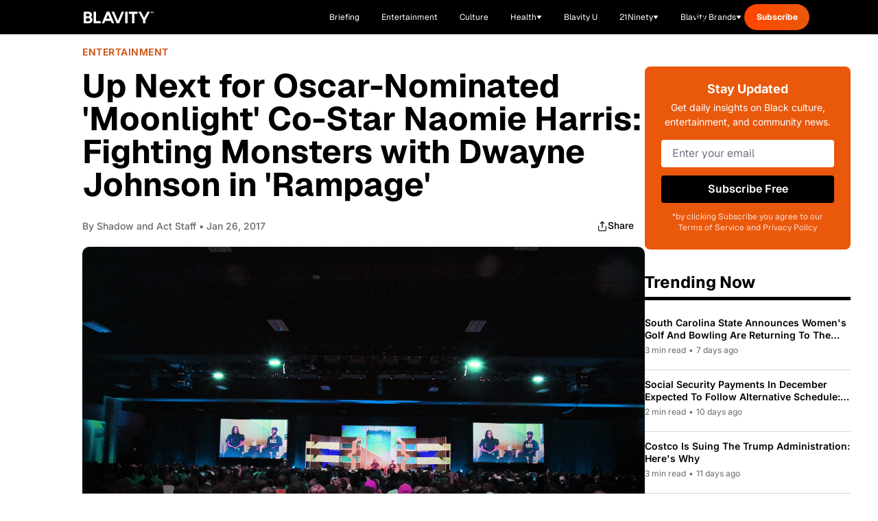

--- FILE ---
content_type: text/html; charset=utf-8
request_url: https://www.google.com/recaptcha/api2/aframe
body_size: 174
content:
<!DOCTYPE HTML><html><head><meta http-equiv="content-type" content="text/html; charset=UTF-8"></head><body><script nonce="_vm9Dk-e0pajM7WrKTdDOg">/** Anti-fraud and anti-abuse applications only. See google.com/recaptcha */ try{var clients={'sodar':'https://pagead2.googlesyndication.com/pagead/sodar?'};window.addEventListener("message",function(a){try{if(a.source===window.parent){var b=JSON.parse(a.data);var c=clients[b['id']];if(c){var d=document.createElement('img');d.src=c+b['params']+'&rc='+(localStorage.getItem("rc::a")?sessionStorage.getItem("rc::b"):"");window.document.body.appendChild(d);sessionStorage.setItem("rc::e",parseInt(sessionStorage.getItem("rc::e")||0)+1);localStorage.setItem("rc::h",'1765786067932');}}}catch(b){}});window.parent.postMessage("_grecaptcha_ready", "*");}catch(b){}</script></body></html>

--- FILE ---
content_type: text/css; charset=utf-8
request_url: https://blavity.com/_nuxt/discoverContent.rcheXBON.css
body_size: -232
content:
.line-clamp-2[data-v-2d7af6ef],.line-clamp-2[data-v-5a278eb3]{display:-webkit-box;-webkit-line-clamp:2;line-clamp:2;-webkit-box-orient:vertical;overflow:hidden}.bg-dark-overlay[data-v-5a278eb3]{background:linear-gradient(180deg,#0000004d,#000000b3)}.sticky-ad-container[data-v-5a278eb3]{position:sticky;top:20px;z-index:10}


--- FILE ---
content_type: application/javascript
request_url: https://www.zeropartyforms.com/a4flkt7l2b/z9gd/45577/blavity.com/jsonp/z?cb=1765786054377&dre=l&callback=jQuery36405827929148901212_1765786054337&_=1765786054338
body_size: 1042
content:
jQuery36405827929148901212_1765786054337({"response":"N4IgTghgdgJiBcAOATMgjAZgKwBoQBcBnBNAdgDYtTFyAGLAFlOQbxggRACMBzAKi5g-EADYAfAIIAHKSICmAUi74BAWwGE-AYy4CArnxgiAJLQB6AKwB-qsZjQA6Wk6cKAblZhWAZlalgAS1UIMABPAGUAe298AHcQuQAVUKk5MQAlSK5I.AVCKzBPfjkrLk8ARz4ALzEAIREAqABrBS0oQ00uCG0AC20tPigxAGEesEjVRXxSkWEtKwgIKx4rULFgrQB5cNa5YR7Syq4vGBhtctMzLVmYbwEpYRgxABE5Qib8SKklPvmYAZg7S4AWEJS0IK0AA8-FJSk1DHsuAMAlYenZnGgsA5SK0zrErFoDFp4SIrHo.CF8AFRABJGByKBU7wBLQQKmRdoQXxcKqGXQQXTlBbaKSXGB9JqSGTyVpCCA8MQAWhAeEIei0WjexHg-DAejkeB4ckiCFA4PwoU4w0iIj0qi4emIeC0kT0jLCAH0oBBJpwAKpQAL4OQwAAE4XwbLeKpALsZjQZ-C9PrknAAcpEwPgeqGJJNAqyY1TJh6qhzU.AQHm5AWIAB6NNyWIegCamaaMZEHJ4Qb09IQisQGCctHIaDwASknDQiAcaDIDhYjnnMbAch7HOTvsrmx6ARNeBEbN7.fgGAAnA5z-RkLhY673aEPS7TyA.eFV-v91Bn5FX5sAAkY0mXVIl.U8sGwZ0OSpKBE3AisQDTCQYyqScX0QhgMHQLAQAAXzwoA_","dre":"l","success":true});

--- FILE ---
content_type: text/javascript; charset=utf-8
request_url: https://blavity.com/_nuxt/BAjb4S4A.js
body_size: -133
content:
import{_ as a}from"./D3Cp86l8.js";import{u as m}from"./BITgSTxz.js";import{w as p}from"./B49nH5cr.js";import{g as c,e as s,o as _}from"./BLm2669_.js";import"./DTf5S04A.js";import"./CA1OlCSj.js";import"./Bm-e6vEg.js";import"./B3t4sHeQ.js";import"./CuzYTBYS.js";import"./BTa343FL.js";import"./BQTTxhcs.js";const A={__name:"[childSlug]",async setup(i){let t,o;const{category:r}=([t,o]=p(()=>m()),t=await t,o(),t);return(n,l)=>{const e=a;return _(),c(e,{category:s(r)},null,8,["category"])}}};export{A as default};


--- FILE ---
content_type: text/javascript; charset=utf-8
request_url: https://blavity.com/_nuxt/CoZ8bygG.js
body_size: 4286
content:
import{_ as A,o,g as D,q as x,m as t,B as i,f as n,F as y,s as w,V as q,h as b,x as B,Q as N,R as M,D as V,d as O,r as v,e as h,O as H,P as z,ab as G,X as J,p as T,t as Q,Z as W,ac as R,ad as $,H as X}from"./BLm2669_.js";import{u as S}from"./BTa343FL.js";import{i as Y}from"./Bm-e6vEg.js";const Z=r=>{if(!r)return"";const g={"&amp;":"&","&lt;":"<","&gt;":">","&quot;":'"',"&#39;":"'","&apos;":"'","&#x27;":"'","&#x2F;":"/","&#x60;":"`","&#x3D;":"=","&nbsp;":" ","&ndash;":"–","&mdash;":"—","&lsquo;":"‘","&rsquo;":"’","&ldquo;":"“","&rdquo;":"”","&hellip;":"…","&copy;":"©","&reg;":"®","&trade;":"™"};let d=r;return Object.entries(g).forEach(([p,a])=>{d=d.replace(new RegExp(p,"gi"),a)}),d=d.replace(/&#(\d+);/gi,(p,a)=>String.fromCharCode(Number(a))),d=d.replace(/&#x([0-9a-f]+);/gi,(p,a)=>String.fromCharCode(Number.parseInt(a,16))),d},U=(r,g=!1)=>{if(!r)return"";let d=r;return g&&(d=d.replace(/<[^>]*>/g,"")),Z(d)},K=r=>(N("data-v-2d7af6ef"),r=r(),M(),r),ee={class:"aspect-[16/9] relative"},te=["src","alt"],se=K(()=>t("div",{class:"absolute inset-0 bg-gradient-to-t from-black/70 to-transparent"},null,-1)),oe={class:"absolute bottom-0 left-0 p-4 text-white"},ne={class:"text-xs font-bold uppercase tracking-wider"},re={class:"font-bold mt-1 line-clamp-2"},ie={key:0,class:"mt-3 flex flex-wrap gap-2"},ae=["src","alt","width"],le={key:1,class:"text-xs font-semibold"},de={__name:"DiscoverContentCard",props:{id:{type:String,required:!0},title:{type:String,required:!0},category:{type:String,required:!0},thumbnail:{type:String,required:!0},link:{type:String,required:!0},brands:{type:Array,required:!1,default:()=>[]}},setup(r){return(g,d)=>{const p=B;return o(),D(p,{to:r.link,target:"_blank",rel:"noopener noreferrer",class:"block relative overflow-hidden rounded-lg group"},{default:x(()=>[t("div",ee,[t("img",{src:r.thumbnail,alt:r.title,class:"w-full h-full object-cover group-hover:scale-105 transition-transform duration-300","data-pin-nopin":"true","data-proofer-ignore":"",role:"presentation",loading:"lazy"},null,8,te),se,t("div",oe,[t("span",ne,i(r.category),1),t("h4",re,i(r.title),1),r.brands&&r.brands.length>0?(o(),n("div",ie,[(o(!0),n(y,null,w(r.brands,a=>(o(),n("div",{key:a.name,class:"flex items-center gap-1"},[a.logo?(o(),n("img",{key:0,src:a.logo,alt:a.name,width:a.width||20,class:q([a.class||"","h-5 object-contain"]),"data-pin-nopin":"true",role:"presentation",loading:"lazy"},null,10,ae)):(o(),n("span",le,i(a.name),1))]))),128))])):b("",!0)])])]),_:1},8,["to"])}}},ce=A(de,[["__scopeId","data-v-2d7af6ef"]]),ue=V("/images/blavity-health/svgs/play-button.svg"),m=r=>(N("data-v-5a278eb3"),r=r(),M(),r),pe={class:"w-full lg:w-[300px] lg:max-w-[300px] space-y-8 lg:flex-shrink-0 pb-4 lg:pb-0"},ge=m(()=>t("div",{class:"flex justify-center w-full"},[t("div",{class:"htl-ad htlad-right_rail"})],-1)),he={key:0,class:"bg-[#EA580C] text-white p-6 rounded-lg text-center"},me={key:0},fe=m(()=>t("h3",{class:"text-[18px] font-inter font-bold mb-2"}," Thank you for subscribing! ",-1)),be=m(()=>t("p",{class:"text-[14px] font-inter"}," You'll receive our latest updates soon. ",-1)),_e=[fe,be],ye={key:1},we=m(()=>t("div",{class:"flex items-center justify-center py-4"},[t("div",{class:"animate-spin rounded-full h-6 w-6 border-b-2 border-white"})],-1)),xe=[we],ve={key:2},ke={class:"text-[18px] font-inter font-bold mb-2"},Te={class:"text-[14px] font-inter mb-4"},De=["onSubmit"],Ce=["disabled"],Re={key:0,class:"text-sm text-red-200"},$e=m(()=>t("p",{class:"text-xs text-white/80"}," *by clicking Subscribe you agree to our Terms of Service and Privacy Policy ",-1)),Se={key:1},Ue={class:"text-2xl font-bold mb-[24px] pb-[5px] border-b-[5px] border-black"},Ae={key:0,class:"space-y-3 list-none"},Be={class:"flex items-start gap-2 pb-[20px] border-b-[1px] border-[#D6D6D6]"},Ne={class:"font-semibold font-inter text-[14px] leading-[18px] line-clamp-2 mb-[5px]"},Me={class:"font-inter text-xs text-[#65676B]"},Ie=m(()=>t("span",{class:"mx-1"},"•",-1)),je={key:1,class:"text-sm text-gray-500 py-4"},Ee={key:2},Le={class:"text-2xl font-bold mb-4 pb-2 border-b-[5px] border-black"},Fe={key:0,class:"space-y-4"},Pe={class:"flex-shrink-0 w-20 h-20"},qe=["src","alt"],Ve={key:1,class:"w-full h-full bg-gray-200 rounded"},Oe={class:"flex-1 flex flex-col justify-between min-h-[56px]"},He={class:"font-semibold text-sm group-hover:text-blue-600 transition-colors"},ze={class:"text-xs text-gray-500 mt-1"},Ge={key:1,class:"text-sm text-gray-500 py-4"},Je={key:3},Qe=m(()=>t("h3",{class:"text-2xl font-bold mb-4 pb-2 border-b-[5px] border-black"}," Trending videos ",-1)),We={class:"space-y-4"},Xe={class:"flex-shrink-0 w-20 h-20 relative"},Ye=["src","alt"],Ze=m(()=>t("div",{class:"absolute inset-0 flex items-center justify-center"},[t("img",{src:ue,alt:"Play",class:"w-8 h-8"})],-1)),Ke={class:"flex-1 flex flex-col justify-between min-h-[56px]"},et={class:"font-semibold text-sm group-hover:text-blue-600 transition-colors"},tt={class:"text-xs text-gray-500 mt-1"},st={key:4},ot={class:"text-2xl font-bold mb-4 pb-2 border-b-[5px] border-black"},nt={class:"flex flex-wrap gap-2"},rt={key:5},it={class:"text-2xl font-bold mb-4 pb-2 border-b-[5px] border-black"},at={key:0,class:"space-y-4"},lt={key:1,class:"text-sm text-gray-500 py-4"},dt=m(()=>t("div",{class:"hidden lg:block sticky-ad-container"},[t("div",{class:"htl-ad htlad-right_rail htlad-sticky_sidebar"})],-1)),ct=O({__name:"Sidebar",props:{trendingArticles:{default:()=>[]},mostReadArticles:{default:()=>[]},trendingVideos:{default:()=>[]},discoverContent:{default:()=>[]},exploreTopics:{default:()=>[{name:"Interviews",slug:"interviews-sa-originals"},{name:"Entertainment",slug:"entertainment"},{name:"Black-Owned Business",slug:"black-owned-business"},{name:"Culture",slug:"culture"},{name:"Blavity U",slug:"blavity-u"},{name:"Sports",slug:"sports"},{name:"Health",slug:"health"},{name:"Books",slug:"books"},{name:"Politics",slug:"politics"},{name:"Opinion",slug:"opinion"}]},formLocation:{default:"sidebar"},showNewsletter:{type:Boolean,default:!0},showTrending:{type:Boolean,default:!0},showTrendingVideos:{type:Boolean,default:!1},showMostRead:{type:Boolean,default:!0},showExploreTopics:{type:Boolean,default:!0},showDiscover:{type:Boolean,default:!0},trendingTitle:{default:"Trending Now"},mostReadTitle:{default:"Most Read"},exploreTopicsTitle:{default:"Explore Topics"},discoverTitle:{default:"Discover New Interests"},trendingCount:{default:5},mostReadCount:{default:3},newsletterTitle:{default:"Stay Updated"},newsletterDescription:{default:"Get daily insights on Black culture, entertainment, and community news."},newsletterButtonText:{default:"Subscribe Free"},newsletterMessageTypeId:{default:"138408"},newsletterName:{default:"Blavity"}},setup(r){const g=r,d=e=>e==="health"?"/health":e.toLowerCase()==="women"?"/women":Y(e)?`/women/category/${e}`:`/categories/news/${e}`,p=v(""),a=v(!1),_=v(""),C=v(!1),I=g.newsletterMessageTypeId,u=g.newsletterName,j=async()=>{const e={[`signUpDate_${u}`]:new Date().toISOString(),[`signUpReferringURL_${u}`]:typeof window<"u"?document.referrer:"",[`signUpUserAgent_${u}`]:typeof window<"u"?navigator.userAgent:"",[`signUpReferringCampaign_${u}`]:R(),[`signUpFormLocation_${u}`]:g.formLocation,[`signUpUtmMedium_${u}`]:$()},{data:c,error:l}=await X("/api/subscribe-user",{method:"POST",body:{email:p.value,messageTypeId:I,dataFields:e,newsletterName:u}},"$jFpHWI2jmz");if(l.value)throw new Error(l.value.message||"Failed to subscribe user");if(!c.value)throw new Error("Failed to subscribe user")},E=async()=>{var e,c,l;if(!a.value){a.value=!0,_.value="";try{await j(),typeof window.jstag<"u"&&window.jstag.send({email:p.value,[`signUpDate_${u}`]:new Date().toISOString(),[`signUpReferringURL_${u}`]:document.referrer,[`signUpUserAgent_${u}`]:navigator.userAgent,[`signUpReferringCampaign_${u}`]:R(),[`signUpFormLocation_${u}`]:g.formLocation,[`signUpUtmMedium_${u}`]:$()}),C.value=!0,p.value=""}catch(f){(e=f.message)!=null&&e.includes("Invalid email address")?_.value="Please enter a valid email address.":(c=f.message)!=null&&c.includes("400")?_.value="Please check your email address and try again.":(l=f.message)!=null&&l.includes("500")?_.value="Something went wrong. Please try again later.":_.value="An error occurred. Please try again."}finally{a.value=!1}}},L=e=>{if(!e.body)return"5 min";const c=200,l=e.body.split(" ").length;return`${Math.ceil(l/c)} min`},F=e=>{if(!e)return"Recently";const c=new Date,l=new Date(e),f=c.getTime()-l.getTime(),s=Math.floor(f/(1e3*60*60));return s<1?"Just now":s<24?`${s}h ago`:s<48?"Yesterday":`${Math.floor(s/24)} days ago`},P=e=>{var c,l;return((l=(c=e.categories)==null?void 0:c[0])==null?void 0:l.name)||"News"};return(e,c)=>{const l=B,f=ce;return o(),n("aside",pe,[ge,e.showNewsletter?(o(),n("div",he,[h(C)?(o(),n("div",me,_e)):h(a)?(o(),n("div",ye,xe)):(o(),n("div",ve,[t("h3",ke,i(e.newsletterTitle),1),t("p",Te,i(e.newsletterDescription),1),t("form",{class:"space-y-3",onSubmit:J(E,["prevent"])},[H(t("input",{id:"newsletter-email","onUpdate:modelValue":c[0]||(c[0]=s=>G(p)?p.value=s:null),type:"email",placeholder:"Enter your email","aria-label":"Email address",class:"w-full px-4 py-2 rounded text-gray-900 placeholder-gray-500",required:""},null,512),[[z,h(p)]]),t("button",{type:"submit",class:"w-full bg-black text-white py-2 rounded font-semibold hover:bg-gray-800 transition-colors",disabled:h(a)},i(e.newsletterButtonText),9,Ce),h(_)?(o(),n("p",Re,i(h(_)),1)):b("",!0),$e],40,De)]))])):b("",!0),e.showTrending?(o(),n("div",Se,[t("h3",Ue,i(e.trendingTitle),1),e.trendingArticles&&e.trendingArticles.length>0?(o(),n("ul",Ae,[(o(!0),n(y,null,w(e.trendingArticles.slice(0,e.trendingCount),s=>(o(),n("li",{key:s.id},[T(l,{to:("useArticleRedirect"in e?e.useArticleRedirect:h(S))(s),class:"block hover:text-blue-600 transition-colors"},{default:x(()=>[t("div",Be,[t("div",null,[t("h4",Ne,i(h(U)(s.title)),1),t("div",Me,[t("span",null,i(L(s))+" read",1),Ie,t("span",null,i(F(s.publishedAt)),1)])])])]),_:2},1032,["to"])]))),128))])):(o(),n("div",je," No trending articles available "))])):b("",!0),e.showMostRead?(o(),n("div",Ee,[t("h3",Le,i(e.mostReadTitle),1),e.mostReadArticles&&e.mostReadArticles.length>0?(o(),n("div",Fe,[(o(!0),n(y,null,w(e.mostReadArticles.slice(0,e.mostReadCount),s=>(o(),n("article",{key:s.id},[T(l,{to:("useArticleRedirect"in e?e.useArticleRedirect:h(S))(s),class:"flex gap-3 group pb-[20px] border-b-[1px] border-[#D6D6D6]"},{default:x(()=>{var k;return[t("div",Pe,[(k=s.featuredMedia)!=null&&k.url?(o(),n("img",{key:0,src:s.featuredMedia.thumbnail||s.featuredMedia.url,alt:s.title,class:"w-full h-full object-cover"},null,8,qe)):(o(),n("div",Ve))]),t("div",Oe,[t("h4",He,i(h(U)(s.title)),1),t("p",ze,i(P(s)),1)])]}),_:2},1032,["to"])]))),128))])):(o(),n("div",Ge," No most read articles available "))])):b("",!0),e.showTrendingVideos&&e.trendingVideos&&e.trendingVideos.length>0?(o(),n("div",Je,[Qe,t("div",We,[(o(!0),n(y,null,w(e.trendingVideos,s=>(o(),n("article",{key:s.id},[T(l,{to:s.link,class:"flex gap-3 group pb-[20px] border-b-[1px] border-[#D6D6D6]"},{default:x(()=>[t("div",Xe,[t("img",{src:s.thumbnail,alt:s.title,class:"w-full h-full object-cover"},null,8,Ye),Ze]),t("div",Ke,[t("h4",et,i(s.title),1),t("p",tt,i(s.reads)+" • "+i(s.category),1)])]),_:2},1032,["to"])]))),128))])])):b("",!0),e.showExploreTopics?(o(),n("div",st,[t("h3",ot,i(e.exploreTopicsTitle),1),t("div",nt,[(o(!0),n(y,null,w(g.exploreTopics,s=>(o(),D(l,{key:s.slug,to:d(s.slug),class:"px-3 py-1 bg-gray-100 text-black font-semibold rounded-full text-sm hover:bg-gray-200 transition-colors border-[1px] border-[#818181]"},{default:x(()=>[Q(i(s.name),1)]),_:2},1032,["to"]))),128))])])):b("",!0),e.showDiscover?(o(),n("div",rt,[t("h3",it,i(e.discoverTitle),1),e.discoverContent&&e.discoverContent.length>0?(o(),n("div",at,[(o(!0),n(y,null,w(e.discoverContent,s=>(o(),D(f,W({key:s.id},s),null,16))),128))])):(o(),n("div",lt," No discover content available "))])):b("",!0),dt])}}}),ht=A(ct,[["__scopeId","data-v-5a278eb3"]]),mt=()=>[{id:"1",title:"House Tours",category:"housetours",thumbnail:"/images/thumb-house-tours.jpg",link:"https://www.youtube.com/playlist?list=PLDFJMIUoQclf9CRBR3ObdGGIP01lDglx8",type:"housetours",brands:[]},{id:"2",title:"Black Tech Green Money",category:"blacktech",thumbnail:"/images/thumb-black-tech-green-money.jpg",link:"https://blackeffect.com/show/black-tech-green-money/",type:"blacktech",brands:[]},{id:"3",title:"Asking for a Friend",category:"askingfriend",thumbnail:"/images/thumb-asking-for-a-friend.jpg",link:"https://www.youtube.com/playlist?list=PLDFJMIUoQclfFBkZ50i3HxKXxguE2adtU",type:"askingfriend",brands:[]}];export{ht as _,U as c,mt as g};


--- FILE ---
content_type: text/javascript; charset=utf-8
request_url: https://blavity.com/_nuxt/Br0GMaAX.js
body_size: 84
content:
import{d as s,o as e,f as a,m as r,F as c,s as i,p as l,q as m,t as _,B as p,x}from"./BLm2669_.js";const d={class:"bg-black h-10 flex items-center justify-center px-4 lg:px-[50px]"},h={class:"max-w-[1400px] w-full mx-auto flex items-center gap-4 md:gap-8"},y=s({__name:"BrandSwitcher",setup(u){const n=[{name:"Blavity",to:"/"},{name:"21Ninety",to:"/women"},{name:"Blavity Health",to:"/health"},{name:"Travel Noire",to:"https://travelnoire.com/",external:!0}];return(f,g)=>{const o=x;return e(),a("nav",d,[r("div",h,[(e(),a(c,null,i(n,t=>l(o,{key:t.name,to:t.to,target:t.external?"_blank":void 0,class:"text-white font-inter text-sm md:text-base hover:opacity-80 transition-opacity"},{default:m(()=>[_(p(t.name),1)]),_:2},1032,["to","target"])),64))])])}}});export{y as _};


--- FILE ---
content_type: text/javascript; charset=utf-8
request_url: https://blavity.com/_nuxt/BVoOB_o2.js
body_size: 819
content:
import{b as S,r as g,u as N,a as _}from"./BLm2669_.js";import{a as w,u as M}from"./BTa343FL.js";import{useArticleFeaturedImage as D}from"./B3t4sHeQ.js";import{u as $}from"./Vi1RSZus.js";import{u as C}from"./B5FfGJ08.js";import{u as L}from"./BQTTxhcs.js";function j(t){const i={author:t.authorDisplayName,authors:t.authors,categories:t.categoryNames,tags:t.tagNames,categorySlugs:t.categorySlugs,tagSlugs:t.tagSlugs,articleId:t.articleId,title:t.title,slug:t.slug,publishedAt:t.publishedAt,updatedAt:t.updatedAt},e=[];return t.authorDisplayName&&e.push({property:"article:author",content:t.authorDisplayName}),t.categoryNames.length>0&&e.push({property:"article:category",content:t.categoryNames[0]}),t.tagNames.forEach(r=>{e.push({property:"article:tag",content:r})}),{articleMetadata:i,articleMetaTags:e}}async function O(){const{params:t}=S(),i=_(),e=g(null),r=g(null),u=g(null);try{const{data:a}=await w(`/${t.slug}`);e.value=D(a.value)}catch(a){return r.value=a,{article:e,error:r,redirect:u}}u.value=M(e.value);const s={categories:void 0,tags:void 0},{categories:o,tags:l}=e.value;o.length!==0&&(s.categories=o.map(({name:a})=>a).join(", ")),l.length!==0&&(s.tags=l.map(({name:a})=>a).join(", "));const v=$(e.value),c=C(e.value),n=`${i.public.HOST_URL}${v}`,m=l.map(({slug:a})=>a),d=[];if(e.value.additional){const{headScript:a}=e.value.additional;a&&d.push({innerHTML:a})}const p=(e.value.authors||[e.value.author]).map(({displayName:a})=>a).join(", "),h=e.value.authors||[e.value.author],f=o.map(({name:a})=>a),y=l.map(({name:a})=>a),A=o.map(({slug:a})=>a),T=a=>a.replace(/&amp;/g,"&"),{articleMetadata:b,articleMetaTags:I}=j({authorDisplayName:p,authors:h.map(({displayName:a})=>a),categoryNames:f,tagNames:y,categorySlugs:A,tagSlugs:m,articleId:e.value.id,title:e.value.title,slug:e.value.slug,publishedAt:e.value.publishedAt,updatedAt:e.value.updatedAt});return L({title:`${T(e.value.title)} - Blavity`,description:c,author:p,categories:s.categories,tags:s.tags,ogDescription:c,ogImage:e.value.socialThumbnail||e.value.featuredImage,ogImageAlt:`${e.value.title} - Blavity`,ogTitle:`${e.value.title} - Blavity`,ogType:"article",ogUrl:n,twitterCard:"summary_large_image",twitterCreator:"@blavity",twitterDescription:c,twitterImage:e.value.socialThumbnail||e.value.featuredImage,twitterSite:"@blavity",twitterTitle:`${e.value.title} - Blavity`,"fb-pages":"623207481078330","tag-slugs":m.join(",")}),N({link:[{rel:"preload",as:"image",href:e.value.featuredImage},{rel:"canonical",href:e.value.canonicalUrl||n}],meta:I,script:[{src:"//connect.facebook.net/en_US/sdk.js#xfbml=1&version=v7.0&autoLogAppEvents=1&appId=567482886746994",async:!0,defer:!0,crossorigin:"anonymous"},{innerHTML:`window.__BLAVITY_ARTICLE_METADATA__ = ${JSON.stringify(b)};`},...d]}),{article:e,error:r,redirect:u}}export{O as u};


--- FILE ---
content_type: text/javascript; charset=utf-8
request_url: https://blavity.com/_nuxt/BoVwgUhG.js
body_size: 123
content:
import{_ as l}from"./Vi1RSZus.js";import{b as p,c as n,k as _,e as s,g as f,h as g,o as d,i as h,n as A}from"./BLm2669_.js";import{u as v}from"./BVoOB_o2.js";import{w as i}from"./B49nH5cr.js";import{u as y}from"./B3cA4hEf.js";import"./Bm-e6vEg.js";import"./CoZ8bygG.js";import"./BTa343FL.js";import"./NIQG7CHj.js";import"./B5FfGJ08.js";import"./5nnj5E4C.js";import"./DF3s9uqe.js";import"./BWsHxvG1.js";import"./jzCAZMPe.js";import"./B3t4sHeQ.js";import"./BQTTxhcs.js";const D={__name:"[slug]",async setup(w){let e,t;const r=p();Array.isArray(r.params.slug)?r.params.slug[0]:r.params.slug;const m=n(()=>h(r.path)),{article:a,error:u,redirect:o}=([e,t]=i(()=>v()),e=await e,t(),e);if(u.value)throw _({statusCode:404,statusMessage:"Article not found"});return o.value&&o.value.name!==r.name&&([e,t]=i(()=>A({...o.value,query:r.query},{redirectCode:301})),await e,t()),y({article:a.value,hUrlValue:m.value}),(k,C)=>{const c=l;return s(a)?(d(),f(c,{key:0,article:s(a)},null,8,["article"])):g("",!0)}}};export{D as default};


--- FILE ---
content_type: text/javascript; charset=utf-8
request_url: https://blavity.com/_nuxt/lYXDBLcL.js
body_size: 2317
content:
import{w as L}from"./B49nH5cr.js";import{u as P,a as x,d as N,b as F,r as T,c as C,w as q,e as W,o as S,f as M,g as H,h as G,i as R,j as K,k as D,n as z}from"./BLm2669_.js";import{_ as J}from"./DLfd7qAu.js";import{_ as Q}from"./Vi1RSZus.js";import{useArticleFeaturedImage as j}from"./B3t4sHeQ.js";import{p as t,u as X}from"./BTa343FL.js";import{u as O}from"./BQTTxhcs.js";import"./Cs71jK4C.js";import"./C1Vwz-WG.js";import"./BSToHKXK.js";import"./Bm-e6vEg.js";import"./CoZ8bygG.js";import"./NIQG7CHj.js";import"./B5FfGJ08.js";import"./5nnj5E4C.js";import"./DF3s9uqe.js";import"./BWsHxvG1.js";import"./jzCAZMPe.js";function Y(l,e,d,g){t.time("useAdConfig - Total"),t.log("useAdConfig - Starting:",{hasData:!!l,hasArticle:!!e,slug:g,hUrlValue:d,articleId:e==null?void 0:e.id,isClient:!0});try{window.htlbid=window.htlbid||{},window.htlbid.cmd=window.htlbid.cmd||[],window.htlbid.cmd.push(function(){var f;const o=window.htlbid;if(t.log("useAdConfig - Inside htlbid.cmd callback"),o.setTargeting("is_home","no"),t.log("useAdConfig - Set is_home=no"),g==="stylist-ade-samuel-knows-the-difference-between-trendy-and-timeless"?(o.setTargeting("tags","lincoln_2025_sponsorship"),t.log("useAdConfig - Set special tag: lincoln_2025_sponsorship")):g==="blavity-client-services-survey"&&(o.setTargeting("tags","client-services"),t.log("useAdConfig - Set special tag: client-services")),(l==null?void 0:l.type)==="page"&&l.pageTags&&l.pageTags.length>0){const i=l.pageTags.map(n=>n.slug);o.setTargeting("tags",i),t.log("useAdConfig - Set page tags:",i)}if((l==null?void 0:l.type)==="article"&&e){const i=e.categories||[],n=e.tags||[];if(!((f=e.additional)!=null&&f.disableAd)){if(i.length){const c=i.map(p=>p.slug);o.setTargeting("categories",c),t.log("useAdConfig - Set categories:",c)}if(n.length){const c=n.map(p=>p.slug);o.setTargeting("tags",c),t.log("useAdConfig - Set tags:",c)}}}if(e!=null&&e.id){const i=e.id.toString();o.setTargeting("post_id",i),t.log("useAdConfig - Set post_id:",i)}else t.error("useAdConfig - MISSING article.id!",{article:e,articleKeys:e?Object.keys(e):[]});d?(o.setTargeting("hurl",d),t.log("useAdConfig - Set hurl:",d)):t.error("useAdConfig - MISSING hurl value!",{hUrlValue:d,slug:g}),t.log("useAdConfig - Calling htlbid.layout()"),o.layout(),t.log("useAdConfig - layout() called successfully")}),t.log("useAdConfig - Command pushed to htlbid.cmd queue"),t.timeEnd("useAdConfig - Total")}catch(o){t.error("[Ad Config Error]",{error:o,message:o==null?void 0:o.message,stack:o==null?void 0:o.stack}),t.timeEnd("useAdConfig - Total")}}function Z(l,e,d){var o,f,i,n,c,p,w;t.time("useSeoConfig - Total");const g=x();if(!l){t.log("useSeoConfig - No data provided"),t.timeEnd("useSeoConfig - Total");return}if(t.log("useSeoConfig - Processing:",{type:l.type,hasArticle:!!e}),l.type==="page"&&l.yoastHead){t.time("useSeoConfig - Page Meta");const r=l.yoastHead,y=`${g.public.HOST_URL}/${d}`,m=r.description||"",v={title:r.title||"",description:m,ogDescription:m,ogImage:((f=(o=r.og_image)==null?void 0:o[0])==null?void 0:f.url)||"",ogTitle:r.og_title||"",ogType:r.og_type||"website",ogUrl:r.og_url||y,twitterCard:r.twitter_card||"summary_large_image",twitterCreator:"@21ninety",twitterDescription:m,twitterImage:((n=(i=r.og_image)==null?void 0:i[0])==null?void 0:n.url)||"",twitterSite:r.twitter_site||"@21ninety",twitterTitle:r.title||""};O(v),P({link:[{rel:"canonical",href:y}]}),t.timeEnd("useSeoConfig - Page Meta")}else if(l.type==="article"&&e){t.time("useSeoConfig - Article Meta");const r=e.excerpt||"",y=`${g.public.HOST_URL}/${e.slug}`,m=e.socialThumbnail||e.featuredImage||((c=e.featuredMedia)==null?void 0:c.url)||"",v={title:`${e.title} - Blavity`,description:r,ogDescription:r,ogImage:m,ogImageAlt:`${e.title} - Blavity`,ogImageWidth:((p=e.featuredMedia)==null?void 0:p.width)||1200,ogImageHeight:((w=e.featuredMedia)==null?void 0:w.height)||630,ogImageType:"image/jpeg",ogTitle:`${e.title} - Blavity`,ogType:"article",ogUrl:y,twitterCard:"summary_large_image",twitterCreator:"@blavity",twitterDescription:r,twitterImage:m,twitterSite:"@blavity",twitterTitle:`${e.title} - Blavity`};O(v),P({link:[{rel:"preload",as:"image",href:m},{rel:"canonical",href:e.canonicalUrl||y}],script:[{src:"//platform.instagram.com/en_US/embeds.js",defer:!0},{src:"//platform.twitter.com/widgets.js",defer:!0},{src:`https://launcher.spot.im/spot/${g.public.OPEN_WEB_SPOT_ID}`,defer:!0,"data-spotim-module":"spotim-launcher"}]}),t.timeEnd("useSeoConfig - Article Meta")}t.timeEnd("useSeoConfig - Total")}const V={key:0},ee={key:2},_e=N({__name:"[slug]",async setup(l){let e,d;const g=F(),o=Array.isArray(g.params.slug)?g.params.slug[0]:g.params.slug,f=o&&o!=="undefined"&&o!=="",i=f?String(o):"",n=T(null),c=T(null),p=T(null),w=C(()=>c.value==="page"),r=C(()=>c.value==="article"),y=C(()=>w.value&&n.value&&"content"in n.value&&"rendered"in n.value.content?n.value.content:null),m=C(()=>r.value&&n.value&&("article_type"in n.value||n.value.type==="listicle"||n.value.type==="default")?n.value:null);if(f){const v=`[ARTICLE-${i}]`,b=C(()=>R(i)),I=`https://cms.blavity.com/wp-json/wp/v2/pages?slug=${encodeURI(i)}`,$=`https://cms.blavity.com/wp-json/v1/${encodeURI(i)}`,B=i.includes("about")||i.includes("privacy")||i.includes("terms")||i.includes("contact")||i.includes("policy"),A=async h=>await $fetch(h),{data:u}=([e,d]=L(async()=>K(`page-${i}`,async()=>{var h,_,k,E;try{if(B){try{const s=await A(I);if(Array.isArray(s)&&((h=s[0])==null?void 0:h.type)==="page")return{content:s[0].content,type:"page",pageTags:(_=s[0].acf)==null?void 0:_.page_tags,yoastHead:s[0].yoast_head_json,fullPageResponse:s[0],fetchedAt:new Date().toISOString()}}catch{}const a=await A($);if((a==null?void 0:a.article_type)==="article"||(a==null?void 0:a.type)==="default"||(a==null?void 0:a.article_type)==="listicle"||(a==null?void 0:a.type)==="listicle")return{content:j(a),type:"article",pageTags:void 0,yoastHead:void 0,fullPageResponse:void 0,fetchedAt:new Date().toISOString()}}else{try{const s=await A($);if((s==null?void 0:s.article_type)==="article"||(s==null?void 0:s.type)==="default"||(s==null?void 0:s.article_type)==="listicle"||(s==null?void 0:s.type)==="listicle"){const U=j(s);return t.timeEnd(`${v} Process Featured Image`),t.timeEnd(`${v} Total Fetch Time`),{content:U,type:"article",pageTags:void 0,yoastHead:void 0,fullPageResponse:void 0,fetchedAt:new Date().toISOString()}}}catch{}const a=await A(I);if(Array.isArray(a)&&((k=a[0])==null?void 0:k.type)==="page")return t.timeEnd(`${v} Total Fetch Time`),{content:a[0].content,type:"page",pageTags:(E=a[0].acf)==null?void 0:E.page_tags,yoastHead:a[0].yoast_head_json,fullPageResponse:a[0],fetchedAt:new Date().toISOString()}}throw D({statusCode:404,message:"Content not found"})}catch{throw D({statusCode:404,message:"Content not found"})}})),e=await e,d(),e);q(()=>u.value,h=>{if(h&&h.type==="article"){const _=X(h.content,g.path);_&&_.name!==g.name&&z({..._,query:g.query},{redirectCode:301})}},{immediate:!0}),u.value&&(c.value=u.value.type,u.value.type==="page"&&u.value.fullPageResponse?n.value=u.value.fullPageResponse:u.value.type==="article"&&(n.value=u.value.content),u.value.type==="article"&&(p.value=u.value.content)),Z(u.value,p.value,i),Y(u.value,p.value,b.value||"",i)}return(v,b)=>W(f)?(S(),M("div",V,[w.value&&y.value?(S(),H(J,{key:0,content:y.value},null,8,["content"])):r.value&&m.value?(S(),H(Q,{key:1,article:m.value},null,8,["article"])):(S(),M("div",ee," Loading... "))])):G("",!0)}});export{_e as default};


--- FILE ---
content_type: text/javascript; charset=utf-8
request_url: https://blavity.com/_nuxt/BdFt25Qt.js
body_size: -211
content:
import{_ as s}from"./DTfG2cDb.js";import{_ as c,f as _,p as o,a3 as r,F as m,o as f,ca as p,cb as l}from"./BLm2669_.js";const d={};function i(n,u){const a=s,e=p,t=l;return f(),_(m,null,[o(a),o(e,{class:"sticky top-0 z-20"}),r(n.$slots,"default"),o(t)],64)}const F=c(d,[["render",i]]);export{F as default};


--- FILE ---
content_type: application/javascript; charset=UTF-8
request_url: https://blavity.com/cdn-cgi/challenge-platform/h/g/scripts/jsd/5eaf848a0845/main.js?
body_size: 4547
content:
window._cf_chl_opt={xkKZ4:'g'};~function(D5,J,X,S,Z,j,R,b){D5=n,function(v,F,Ds,D4,A,f){for(Ds={v:393,F:334,A:418,f:349,i:430,l:427,o:366,m:374,a:414,E:416},D4=n,A=v();!![];)try{if(f=-parseInt(D4(Ds.v))/1*(-parseInt(D4(Ds.F))/2)+-parseInt(D4(Ds.A))/3+parseInt(D4(Ds.f))/4*(-parseInt(D4(Ds.i))/5)+parseInt(D4(Ds.l))/6*(-parseInt(D4(Ds.o))/7)+parseInt(D4(Ds.m))/8+parseInt(D4(Ds.a))/9+parseInt(D4(Ds.E))/10,f===F)break;else A.push(A.shift())}catch(i){A.push(A.shift())}}(D,371657),J=this||self,X=J[D5(351)],S={},S[D5(329)]='o',S[D5(406)]='s',S[D5(387)]='u',S[D5(410)]='z',S[D5(342)]='n',S[D5(404)]='I',S[D5(322)]='b',Z=S,J[D5(338)]=function(F,A,i,o,DV,DL,Dq,DD,B,C,G,Q,K,H){if(DV={v:407,F:434,A:408,f:407,i:326,l:354,o:415,m:326,a:354,E:415,B:378,C:332,G:417,Q:324,k:421},DL={v:358,F:417,A:377},Dq={v:426,F:336,A:367,f:372},DD=D5,A===null||A===void 0)return o;for(B=e(A),F[DD(DV.v)][DD(DV.F)]&&(B=B[DD(DV.A)](F[DD(DV.f)][DD(DV.F)](A))),B=F[DD(DV.i)][DD(DV.l)]&&F[DD(DV.o)]?F[DD(DV.m)][DD(DV.a)](new F[(DD(DV.E))](B)):function(z,Dn,Y){for(Dn=DD,z[Dn(DL.v)](),Y=0;Y<z[Dn(DL.F)];z[Y+1]===z[Y]?z[Dn(DL.A)](Y+1,1):Y+=1);return z}(B),C='nAsAaAb'.split('A'),C=C[DD(DV.B)][DD(DV.C)](C),G=0;G<B[DD(DV.G)];Q=B[G],K=x(F,A,Q),C(K)?(H='s'===K&&!F[DD(DV.Q)](A[Q]),DD(DV.k)===i+Q?E(i+Q,K):H||E(i+Q,A[Q])):E(i+Q,K),G++);return o;function E(z,Y,D9){D9=n,Object[D9(Dq.v)][D9(Dq.F)][D9(Dq.A)](o,Y)||(o[Y]=[]),o[Y][D9(Dq.f)](z)}},j=D5(396)[D5(364)](';'),R=j[D5(378)][D5(332)](j),J[D5(357)]=function(v,F,Di,DT,A,i,l,o){for(Di={v:327,F:417,A:385,f:372,i:436},DT=D5,A=Object[DT(Di.v)](F),i=0;i<A[DT(Di.F)];i++)if(l=A[i],l==='f'&&(l='N'),v[l]){for(o=0;o<F[A[i]][DT(Di.F)];-1===v[l][DT(Di.A)](F[A[i]][o])&&(R(F[A[i]][o])||v[l][DT(Di.f)]('o.'+F[A[i]][o])),o++);}else v[l]=F[A[i]][DT(Di.i)](function(m){return'o.'+m})},b=function(DG,DC,DB,Da,Do,Dp,A,f,i){return DG={v:341,F:348},DC={v:419,F:372,A:419,f:412,i:362,l:372},DB={v:417},Da={v:417,F:362,A:426,f:336,i:367,l:426,o:336,m:426,a:336,E:420,B:372,C:372,G:372,Q:420,k:419,K:426,H:420,z:372,Y:372,h:372,O:372,W:372,c:412},Do={v:321,F:362},Dp=D5,A=String[Dp(DG.v)],f={'h':function(l){return l==null?'':f.g(l,6,function(o,Dv){return Dv=n,Dv(Do.v)[Dv(Do.F)](o)})},'g':function(o,E,B,DF,C,G,Q,K,H,z,Y,O,W,N,D0,D1,D2,D3){if(DF=Dp,o==null)return'';for(G={},Q={},K='',H=2,z=3,Y=2,O=[],W=0,N=0,D0=0;D0<o[DF(Da.v)];D0+=1)if(D1=o[DF(Da.F)](D0),Object[DF(Da.A)][DF(Da.f)][DF(Da.i)](G,D1)||(G[D1]=z++,Q[D1]=!0),D2=K+D1,Object[DF(Da.l)][DF(Da.o)][DF(Da.i)](G,D2))K=D2;else{if(Object[DF(Da.m)][DF(Da.a)][DF(Da.i)](Q,K)){if(256>K[DF(Da.E)](0)){for(C=0;C<Y;W<<=1,E-1==N?(N=0,O[DF(Da.B)](B(W)),W=0):N++,C++);for(D3=K[DF(Da.E)](0),C=0;8>C;W=W<<1.27|1.05&D3,N==E-1?(N=0,O[DF(Da.C)](B(W)),W=0):N++,D3>>=1,C++);}else{for(D3=1,C=0;C<Y;W=D3|W<<1,N==E-1?(N=0,O[DF(Da.G)](B(W)),W=0):N++,D3=0,C++);for(D3=K[DF(Da.Q)](0),C=0;16>C;W=D3&1|W<<1.36,N==E-1?(N=0,O[DF(Da.C)](B(W)),W=0):N++,D3>>=1,C++);}H--,H==0&&(H=Math[DF(Da.k)](2,Y),Y++),delete Q[K]}else for(D3=G[K],C=0;C<Y;W=D3&1.59|W<<1.63,E-1==N?(N=0,O[DF(Da.B)](B(W)),W=0):N++,D3>>=1,C++);K=(H--,H==0&&(H=Math[DF(Da.k)](2,Y),Y++),G[D2]=z++,String(D1))}if(K!==''){if(Object[DF(Da.K)][DF(Da.a)][DF(Da.i)](Q,K)){if(256>K[DF(Da.H)](0)){for(C=0;C<Y;W<<=1,N==E-1?(N=0,O[DF(Da.z)](B(W)),W=0):N++,C++);for(D3=K[DF(Da.E)](0),C=0;8>C;W=1&D3|W<<1.47,E-1==N?(N=0,O[DF(Da.z)](B(W)),W=0):N++,D3>>=1,C++);}else{for(D3=1,C=0;C<Y;W=W<<1|D3,N==E-1?(N=0,O[DF(Da.Y)](B(W)),W=0):N++,D3=0,C++);for(D3=K[DF(Da.Q)](0),C=0;16>C;W=W<<1|1&D3,N==E-1?(N=0,O[DF(Da.h)](B(W)),W=0):N++,D3>>=1,C++);}H--,0==H&&(H=Math[DF(Da.k)](2,Y),Y++),delete Q[K]}else for(D3=G[K],C=0;C<Y;W=1.89&D3|W<<1.66,N==E-1?(N=0,O[DF(Da.h)](B(W)),W=0):N++,D3>>=1,C++);H--,H==0&&Y++}for(D3=2,C=0;C<Y;W=1&D3|W<<1,E-1==N?(N=0,O[DF(Da.O)](B(W)),W=0):N++,D3>>=1,C++);for(;;)if(W<<=1,N==E-1){O[DF(Da.W)](B(W));break}else N++;return O[DF(Da.c)]('')},'j':function(l,DE,DA){return DE={v:420},DA=Dp,l==null?'':''==l?null:f.i(l[DA(DB.v)],32768,function(o,DJ){return DJ=DA,l[DJ(DE.v)](o)})},'i':function(o,E,B,DX,C,G,Q,K,H,z,Y,O,W,N,D0,D1,D3,D2){for(DX=Dp,C=[],G=4,Q=4,K=3,H=[],O=B(0),W=E,N=1,z=0;3>z;C[z]=z,z+=1);for(D0=0,D1=Math[DX(DC.v)](2,2),Y=1;D1!=Y;D2=O&W,W>>=1,W==0&&(W=E,O=B(N++)),D0|=(0<D2?1:0)*Y,Y<<=1);switch(D0){case 0:for(D0=0,D1=Math[DX(DC.v)](2,8),Y=1;Y!=D1;D2=W&O,W>>=1,W==0&&(W=E,O=B(N++)),D0|=Y*(0<D2?1:0),Y<<=1);D3=A(D0);break;case 1:for(D0=0,D1=Math[DX(DC.v)](2,16),Y=1;D1!=Y;D2=W&O,W>>=1,0==W&&(W=E,O=B(N++)),D0|=(0<D2?1:0)*Y,Y<<=1);D3=A(D0);break;case 2:return''}for(z=C[3]=D3,H[DX(DC.F)](D3);;){if(N>o)return'';for(D0=0,D1=Math[DX(DC.v)](2,K),Y=1;D1!=Y;D2=W&O,W>>=1,W==0&&(W=E,O=B(N++)),D0|=Y*(0<D2?1:0),Y<<=1);switch(D3=D0){case 0:for(D0=0,D1=Math[DX(DC.v)](2,8),Y=1;Y!=D1;D2=O&W,W>>=1,0==W&&(W=E,O=B(N++)),D0|=(0<D2?1:0)*Y,Y<<=1);C[Q++]=A(D0),D3=Q-1,G--;break;case 1:for(D0=0,D1=Math[DX(DC.A)](2,16),Y=1;Y!=D1;D2=O&W,W>>=1,0==W&&(W=E,O=B(N++)),D0|=(0<D2?1:0)*Y,Y<<=1);C[Q++]=A(D0),D3=Q-1,G--;break;case 2:return H[DX(DC.f)]('')}if(G==0&&(G=Math[DX(DC.A)](2,K),K++),C[D3])D3=C[D3];else if(D3===Q)D3=z+z[DX(DC.i)](0);else return null;H[DX(DC.l)](D3),C[Q++]=z+D3[DX(DC.i)](0),G--,z=D3,0==G&&(G=Math[DX(DC.A)](2,K),K++)}}},i={},i[Dp(DG.F)]=f.h,i}(),L();function P(f,i,DW,Dj,l,o,m,a,E,B,C,G){if(DW={v:355,F:390,A:328,f:431,i:344,l:337,o:439,m:386,a:381,E:440,B:370,C:422,G:361,Q:371,k:344,K:398,H:353,z:344,Y:397,h:339,O:400,W:383,c:344,N:320,g:399,D0:359,D1:423,D2:402,D3:333,Dc:348},Dj=D5,!s(.01))return![];o=(l={},l[Dj(DW.v)]=f,l[Dj(DW.F)]=i,l);try{m=J[Dj(DW.A)],a=Dj(DW.f)+J[Dj(DW.i)][Dj(DW.l)]+Dj(DW.o)+m.r+Dj(DW.m),E=new J[(Dj(DW.a))](),E[Dj(DW.E)](Dj(DW.B),a),E[Dj(DW.C)]=2500,E[Dj(DW.G)]=function(){},B={},B[Dj(DW.Q)]=J[Dj(DW.k)][Dj(DW.K)],B[Dj(DW.H)]=J[Dj(DW.z)][Dj(DW.Y)],B[Dj(DW.h)]=J[Dj(DW.i)][Dj(DW.O)],B[Dj(DW.W)]=J[Dj(DW.c)][Dj(DW.N)],C=B,G={},G[Dj(DW.g)]=o,G[Dj(DW.D0)]=C,G[Dj(DW.D1)]=Dj(DW.D2),E[Dj(DW.D3)](b[Dj(DW.Dc)](G))}catch(Q){}}function x(v,F,A,Dy,D7,i){D7=(Dy={v:352,F:326,A:388,f:326,i:375},D5);try{return F[A][D7(Dy.v)](function(){}),'p'}catch(l){}try{if(null==F[A])return F[A]===void 0?'u':'x'}catch(o){return'i'}return v[D7(Dy.F)][D7(Dy.A)](F[A])?'a':F[A]===v[D7(Dy.f)]?'E':!0===F[A]?'T':!1===F[A]?'F':(i=typeof F[A],D7(Dy.i)==i?I(v,F[A])?'N':'f':Z[i]||'?')}function I(v,F,DU,D6){return DU={v:411,F:426,A:435,f:367,i:385,l:325},D6=D5,F instanceof v[D6(DU.v)]&&0<v[D6(DU.v)][D6(DU.F)][D6(DU.A)][D6(DU.f)](F)[D6(DU.i)](D6(DU.l))}function D(n3){return n3='Qgcf5,sort,chctx,random,ontimeout,charAt,readyState,split,getPrototypeOf,2989erdecc,call,location,display: none,POST,chlApiSitekey,push,contentDocument,116384FCZrtp,function,navigator,splice,includes,xhr-error,parent,XMLHttpRequest,success,chlApiClientVersion,style,indexOf,/invisible/jsd,undefined,isArray,/jsd/oneshot/5eaf848a0845/0.007423138417992059:1765783832:gx-nxUyWS3WUTi9gn7aj3Doy0VSXZ_fcosHRgeLxVlg/,error,log,href,1oAaQqZ,appendChild,sid,_cf_chl_opt;XQlKq9;mpuA2;BYBs3;bqzg9;gtpfA4;SZQFk7;rTYyd6;gTvhm6;ubgT9;JrBNE9;NgAVk0;YBjhw4;WvQh6;cJDYB1;Qgcf5;eHVD2;VJwN2,gKwbC5,vKoX8,errorInfoObject,hhzn3,cloudflare-invisible,jsd,event,bigint,detail,string,Object,concat,loading,symbol,Function,join,stringify,1713321NteJiB,Set,6465960kDyutp,length,1410360SzlPJM,pow,charCodeAt,d.cookie,timeout,source,addEventListener,onload,prototype,1374CWuofn,body,removeChild,740wfsLoq,/cdn-cgi/challenge-platform/h/,http-code:,DOMContentLoaded,getOwnPropertyNames,toString,map,clientInformation,postMessage,/b/ov1/0.007423138417992059:1765783832:gx-nxUyWS3WUTi9gn7aj3Doy0VSXZ_fcosHRgeLxVlg/,open,gRjkt7,x3MH5ziYIfrAtp2hT91cGeFgPoasObR6qW$CVl+knjuXJ4N-yvBLDmw07Kd8UZEQS,boolean,contentWindow,isNaN,[native code],Array,keys,__CF$cv$params,object,iframe,error on cf_chl_props,bind,send,696758cMYiIV,now,hasOwnProperty,xkKZ4,cJDYB1,chlApiRumWidgetAgeMs,createElement,fromCharCode,number,api,_cf_chl_opt,tabIndex,floor,onreadystatechange,qNGFVjOmV,7036FKlTbr,onerror,document,catch,chlApiUrl,from,msg,status'.split(','),D=function(){return n3},D()}function d(Dl,Dt,A,f,i,l,o){Dt=(Dl={v:340,F:330,A:384,f:369,i:345,l:428,o:394,m:323,a:437,E:376,B:373,C:428,G:429},D5);try{return A=X[Dt(Dl.v)](Dt(Dl.F)),A[Dt(Dl.A)]=Dt(Dl.f),A[Dt(Dl.i)]='-1',X[Dt(Dl.l)][Dt(Dl.o)](A),f=A[Dt(Dl.m)],i={},i=cJDYB1(f,f,'',i),i=cJDYB1(f,f[Dt(Dl.a)]||f[Dt(Dl.E)],'n.',i),i=cJDYB1(f,A[Dt(Dl.B)],'d.',i),X[Dt(Dl.C)][Dt(Dl.G)](A),l={},l.r=i,l.e=null,l}catch(m){return o={},o.r={},o.e=m,o}}function e(v,DP,D8,F){for(DP={v:408,F:327,A:365},D8=D5,F=[];null!==v;F=F[D8(DP.v)](Object[D8(DP.F)](v)),v=Object[D8(DP.A)](v));return F}function n(T,t,p){return p=D(),n=function(v,F,A){return v=v-320,A=p[v],A},n(T,t)}function V(A,f,n2,Db,i,l,o){if(n2={v:401,F:343,A:382,f:423,i:395,l:403,o:380,m:438,a:423,E:403,B:390,C:405,G:380,Q:438},Db=D5,i=Db(n2.v),!A[Db(n2.F)])return;f===Db(n2.A)?(l={},l[Db(n2.f)]=i,l[Db(n2.i)]=A.r,l[Db(n2.l)]=Db(n2.A),J[Db(n2.o)][Db(n2.m)](l,'*')):(o={},o[Db(n2.a)]=i,o[Db(n2.i)]=A.r,o[Db(n2.E)]=Db(n2.B),o[Db(n2.C)]=f,J[Db(n2.G)][Db(n2.Q)](o,'*'))}function y(v,F,Dh,DY,Dz,DH,Dx,A,f,i){Dh={v:328,F:391,A:344,f:381,i:440,l:370,o:431,m:344,a:337,E:389,B:343,C:422,G:361,Q:425,k:350,K:368,H:392,z:368,Y:343,h:333,O:348,W:413},DY={v:379},Dz={v:356,F:356,A:382,f:432,i:356},DH={v:422},Dx=D5,A=J[Dx(Dh.v)],console[Dx(Dh.F)](J[Dx(Dh.A)]),f=new J[(Dx(Dh.f))](),f[Dx(Dh.i)](Dx(Dh.l),Dx(Dh.o)+J[Dx(Dh.m)][Dx(Dh.a)]+Dx(Dh.E)+A.r),A[Dx(Dh.B)]&&(f[Dx(Dh.C)]=5e3,f[Dx(Dh.G)]=function(Du){Du=Dx,F(Du(DH.v))}),f[Dx(Dh.Q)]=function(De){De=Dx,f[De(Dz.v)]>=200&&f[De(Dz.F)]<300?F(De(Dz.A)):F(De(Dz.f)+f[De(Dz.i)])},f[Dx(Dh.k)]=function(Dw){Dw=Dx,F(Dw(DY.v))},i={'t':U(),'lhr':X[Dx(Dh.K)]&&X[Dx(Dh.K)][Dx(Dh.H)]?X[Dx(Dh.z)][Dx(Dh.H)]:'','api':A[Dx(Dh.Y)]?!![]:![],'payload':v},f[Dx(Dh.h)](b[Dx(Dh.O)](JSON[Dx(Dh.W)](i)))}function M(DK,DI,v,F,A){return DK={v:346,F:335},DI=D5,v=3600,F=U(),A=Math[DI(DK.v)](Date[DI(DK.F)]()/1e3),A-F>v?![]:!![]}function U(Dk,DZ,v){return Dk={v:328,F:346},DZ=D5,v=J[DZ(Dk.v)],Math[DZ(Dk.F)](+atob(v.t))}function L(n1,n0,DN,DR,v,F,A,f,i){if(n1={v:328,F:343,A:363,f:409,i:424,l:424,o:433,m:347,a:347},n0={v:363,F:409,A:347},DN={v:331},DR=D5,v=J[DR(n1.v)],!v)return;if(!M())return;(F=![],A=v[DR(n1.F)]===!![],f=function(Dr,l){if(Dr=DR,!F){if(F=!![],!M())return;l=d(),y(l.r,function(o){V(v,o)}),l.e&&P(Dr(DN.v),l.e)}},X[DR(n1.A)]!==DR(n1.f))?f():J[DR(n1.i)]?X[DR(n1.l)](DR(n1.o),f):(i=X[DR(n1.m)]||function(){},X[DR(n1.a)]=function(Dd){Dd=DR,i(),X[Dd(n0.v)]!==Dd(n0.F)&&(X[Dd(n0.A)]=i,f())})}function s(v,DQ,DS){return DQ={v:360},DS=D5,Math[DS(DQ.v)]()<v}}()

--- FILE ---
content_type: text/javascript; charset=utf-8
request_url: https://blavity.com/_nuxt/DGk3rTiO.js
body_size: 4
content:
import{_ as n}from"./D3Cp86l8.js";import{b as c,g as p,e as _,o as u,n as s}from"./BLm2669_.js";import{u as g}from"./BITgSTxz.js";import{w as a}from"./B49nH5cr.js";import{i as f}from"./Bm-e6vEg.js";import"./DTf5S04A.js";import"./CA1OlCSj.js";import"./B3t4sHeQ.js";import"./CuzYTBYS.js";import"./BTa343FL.js";import"./BQTTxhcs.js";const L={__name:"index",async setup(l){let o,t;const e=c(),r=Array.isArray(e.params.slug)?e.params.slug[0]:e.params.slug;r.toLowerCase()==="women"&&([o,t]=a(()=>s("/women",{redirectCode:301})),await o,t()),f(r)&&([o,t]=a(()=>s(`/women/category/${r}`,{redirectCode:301})),await o,t());const{category:m}=([o,t]=a(()=>g()),o=await o,t(),o);return(y,w)=>{const i=n;return u(),p(i,{category:_(m)},null,8,["category"])}}};export{L as default};
